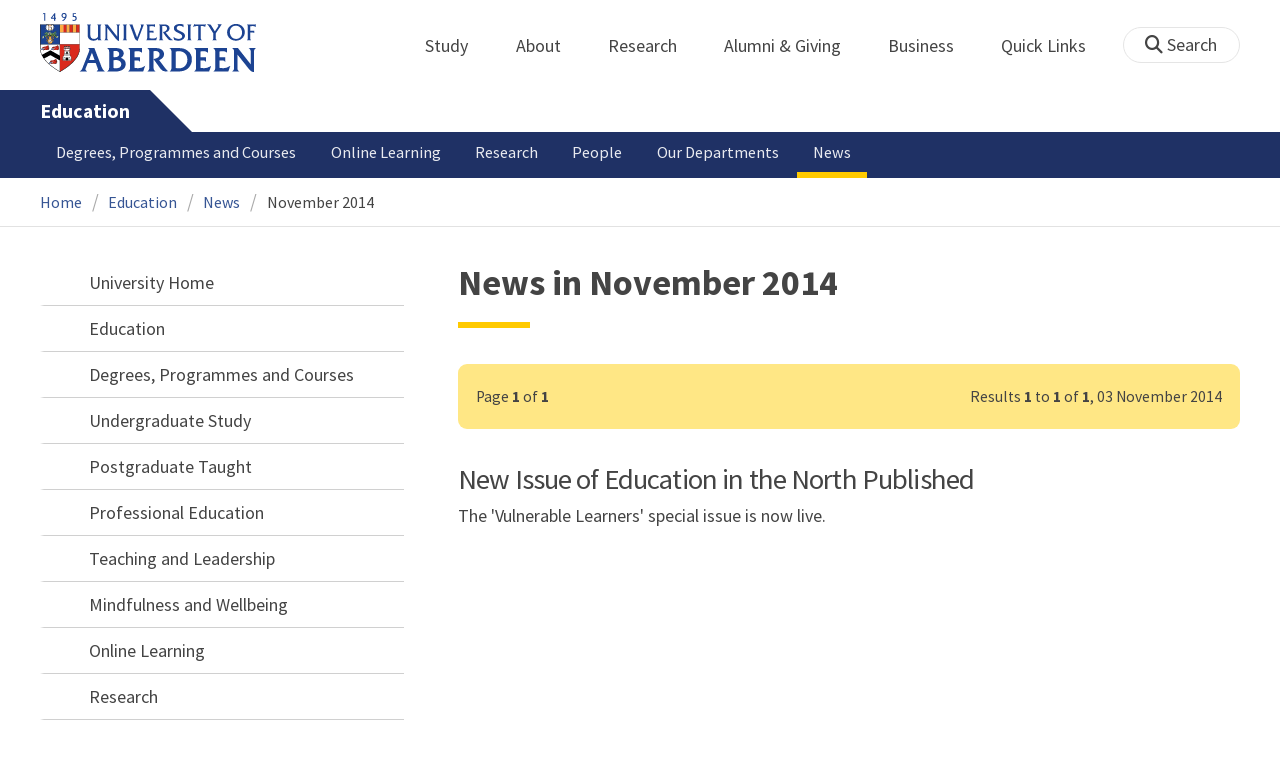

--- FILE ---
content_type: text/html; charset=UTF-8
request_url: https://www.abdn.ac.uk/education/news/archive/november/2014/
body_size: 11702
content:
<!doctype html>
<html lang="en-GB" dir="ltr">
    <head>
        <meta charset="utf-8">
        <title>News in November 2014 | News | The University of Aberdeen</title>
        
                <meta name="description" content="News in November 2014 from School of Education">
                
<meta name="application-name" content="News">

    <meta name="robots" content="noindex, follow">
            <link rel="preconnect" href="https://abdn-search.funnelback.squiz.cloud">
        <link rel="preconnect" href="https://cc.cdn.civiccomputing.com">
        <link rel="preconnect" href="https://code.jquery.com">
        <link rel="preconnect" href="https://fonts.googleapis.com">
        <link rel="preconnect" href="https://fonts.gstatic.com">
        
<meta name="viewport" content="width=device-width, initial-scale=1">
<link rel="apple-touch-icon" sizes="180x180" href="https://www.abdn.ac.uk/abdn-design-system/releases/2.4.0/dist/images/icons/apple-touch-icon.png">
<link rel="icon" type="image/png" sizes="32x32" href="https://www.abdn.ac.uk/abdn-design-system/releases/2.4.0/dist/images/icons/favicon-32x32.png">
<link rel="icon" type="image/png" sizes="16x16" href="https://www.abdn.ac.uk/abdn-design-system/releases/2.4.0/dist/images/icons/favicon-16x16.png">
<link rel="manifest" href="https://www.abdn.ac.uk/abdn-design-system/releases/2.4.0/dist/images/icons/manifest.json">
<link rel="mask-icon" href="https://www.abdn.ac.uk/abdn-design-system/releases/2.4.0/dist/images/icons/safari-pinned-tab.svg" color="#5bbad5">
<meta name="msapplication-config" content="https://www.abdn.ac.uk/abdn-design-system/releases/2.4.0/dist/images/icons/browserconfig.xml">
<meta name="theme-color" content="#ffffff">

<link rel="stylesheet" href="https://www.abdn.ac.uk/abdn-design-system/releases/2.4.0/dist/css/abdn-design-system-site.css">
<!-- https://abdn-search.funnelback.squiz.cloud/s/resources-global/css/funnelback.autocompletion-2.6.0.css -->
<style>
.twitter-typeahead {display: table-cell !important;}.tt-menu {background-clip: padding-box;background-color: #fff;border: 1px solid rgba(0, 0, 0, 0.15);border-radius: 4px;box-shadow: 0 6px 12px rgba(0, 0, 0, 0.176);font-size: 14px;padding-bottom: 5px;width: 100%;}.tt-menu .tt-suggestion {clear: both;color: #333;cursor: pointer;display: block;font-weight: normal;line-height: 1.42857;padding: 3px 10px;text-align: left;}.tt-menu .tt-suggestion:hover, .tt-menu .tt-cursor {background-color: #428bca;color: #fff;text-decoration: none;}.tt-menu .tt-category, .tt-menu .tt-group {background-color: #f5f5f5;border-bottom: 1px solid #ddd;border-top: 1px solid #ddd;}.tt-menu .tt-category {margin: 3px 0;padding: 7px 5px;}.tt-menu .tt-dataset:first-child .tt-category, .tt-horizontal .tt-dataset .tt-category {border-top: none;border-top-left-radius: 4px;border-top-right-radius: 4px;margin-top: 0;}.tt-menu .tt-group {padding: 3px 5px;text-align: center;}.tt-menu .tt-group:first-of-type {border-top: none;}.tt-horizontal {width: 100%;}.tt-horizontal .tt-dataset {float: left;width: 100%;}.tt-scrollable {overflow-y: auto;max-height: 460px;}.tt-hint {color: #ccc !important;}@media (max-width: 414px) {.tt-horizontal .tt-dataset {width: 100% !important;}}
</style>

    <style title="civic custom css">
#ccc h1::after{margin-bottom:0.5em}#ccc #ccc-content{background:#333;color:#ddd;font-family:'Source Sans Pro', sans-serif}#ccc #ccc-title{margin:0 0 0.5em;font-size:1.3em;line-height:0.9em}#ccc #ccc-content #ccc-statement .ccc-svg-element{display:none}#ccc #ccc-content #ccc-statement a{border-bottom:1px dotted;font-weight:700;color:#f4c900}#ccc #ccc-content #ccc-statement a:focus,#ccc #ccc-content #ccc-statement a:hover{border-bottom:1px solid;font-weight:700;color:#f4c900}#ccc #ccc-content .ccc-notify-button{background:#f4c900}#ccc #ccc-content .preference-title{font-size:21px;margin-top:24px}#ccc .checkbox-toggle--slider.checkbox-toggle--dark{background-color:#111;border-color:#111}#ccc .checkbox-toggle--dark .checkbox-toggle-toggle{background-color:#666}#ccc .checkbox-toggle-input:checked ~ .checkbox-toggle-toggle{background-color:#f4c900}#ccc #ccc-icon{fill:#333}#ccc .ccc-notify-button{border-radius:0;position:relative;display:inline-block;margin:0.6em 0.6em 0 0;padding:0.4em;border:0;background:#f4c900;font-weight:700;color:#003c5f;transition:padding 0.2s ease}#ccc .ccc-content--dark .ccc-notify-button,#ccc .ccc-content--dark .ccc-notify-button span{color:#003c5f}#ccc .ccc-content--dark .ccc-button-solid,#ccc .ccc-content--dark .ccc-button-solid span{background:none}#ccc #ccc-content .ccc-notify-button:focus,#ccc #ccc-content .ccc-notify-button:hover{padding-left:0.7em;transition:padding 0.2s ease;background:#ffe04f}#ccc #ccc-content .ccc-notify-button:focus,#ccc .checkbox-toggle:focus-within{outline:0.3em solid gold}#ccc a.ccc-notify-button{color:#444}#ccc .ccc-alert,#ccc .third-party-cookie-link{color:#fff;background:#111}#ccc[close-button] #ccc-dismiss-button{display:inline-block;margin:0.3em 0.6em 0.3em 0}#ccc-button-holder button:last-child{margin-right:0}
</style>
    <script src="https://code.jquery.com/jquery-3.6.0.min.js"></script>
<script src="https://www.abdn.ac.uk/abdn-design-system/releases/2.4.0/dist/js/abdn-design-system-site.js" defer></script>
<script>
    var global_base_url = '/global/';
</script>
    
                            <link rel="stylesheet" href="/apps/news/site/css/opentext_responsive/news.css" media="screen">
                            
<link rel="alternate" type="application/rss+xml" href="/education/news/rss.xml" title="School of Education - Latest News, RSS">
    </head>
    <body class="no_js">
                <script>
            document.getElementsByTagName('body')[0].classList.remove('no_js');
        </script>
                <header id="top">
            <ul class="skip_links">
                <li><a href="#main">Skip to content</a></li>
                <li><a href="https://www.abdn.ac.uk/about/our-website/accessibility/">About Accessibility on our website</a></li>
            </ul>
            <div id="modal_fade"></div>
            <div class="global_header_wrapper">
                <div class="container">
                    <div class="row">
                        <div class="col">
                            <div class="global_header">
                                <div class="clearfix">
                                    <div class="uni_logo">
                                                                                    <a href="/">
                                                <img src="https://www.abdn.ac.uk/abdn-design-system/releases/2.4.0/dist/images/layout/UoA_Primary_Logo_REVERSE_2018.png" srcset="https://www.abdn.ac.uk/abdn-design-system/releases/2.4.0/dist/images/layout/UoA_Primary_Logo_RGB_2018.svg" alt="University of Aberdeen" width="300" height="82">
                                            </a>
                                                                                </div>
                                    <nav id="uni_menu" class="uni_menu no_js row" aria-label="University of Aberdeen Navigation">
                                        <div class="uni_menu_overview">
                                            <div class="uni_menu_action_bar">
                                                <a href="#" class="close_button">
                                                    Close <span class="offscreen">university navigation</span>
                                                    <i aria-hidden="true" class="far fa-times"></i>
                                                </a>
                                            </div>
                                            <div class="uni_menu_search_container">
                                                <form method="GET" role="search" action="/search/results/" aria-label="Search the University of Aberdeen website" class="collapsed active">
                                                    <fieldset>
                                                        <legend class="offscreen">Search Our Website</legend>
                                                        <label for="query" class="offscreen">Keywords</label>
                                                        <input type="search" id="query" name="query" placeholder="Search" value="" autocomplete="off" spellcheck="false">
                                                        <button type="submit" class="btn btn-secondary">
                                                            <i class="fa fa-search" aria-hidden="true"></i>
                                                            <b class="offscreen">Search</b>
                                                        </button>
                                                    </fieldset>
                                                </form>
                                            </div>
                                        </div>
                                        
<ul>

    <li id="uni_menu_study">
        <div class="uni_menu_action_bar">
            <a href="#uni_menu" class="back_button">
                <i aria-hidden="true" class="far fa-chevron-left"></i>
                Back <span class="offscreen">to university navigation overview</span>
            </a>
            <a href="#" class="close_button">
                Close <span class="offscreen">university navigation</span>
                <i aria-hidden="true" class="far fa-times"></i>
            </a>
        </div>
        <a href="/study/" class="uni_menu_section_link">
            Study
            <span class="offscreen">home</span>
        </a>
        <a href="#uni_menu_study" class="forward_button">
            <i aria-hidden="true" class="far fa-chevron-right"></i>
            <span class="offscreen">Expand Study section top links</span>
        </a>
    
        <ul class="uni_menu_wide uni_menu_4col col">
        
            <li class="uni_menu_link_group">
            
                <b>
                
                    <a href="/study/undergraduate/">
                    Undergraduate
                    </a>
                    
                </b>
                <ul>
<li><a href="/study/undergraduate/degree-programmes/">Undergraduate Degrees</a></li>
<li><a href="/study/undergraduate/subject-areas/">Subject Areas</a></li>
<li><a href="/study/undergraduate/go-abroad/">Go Abroad</a></li>
<li><a href="/study/undergraduate/finance/">Finance and Funding</a></li>
<li><a href="/study/undergraduate/apply/">How to Apply</a></li>
</ul>
            </li>
            
            <li class="uni_menu_link_group">
            
                <b>
                
                    <a href="/study/postgraduate-taught/">
                    Postgraduate Taught
                    </a>
                    
                </b>
                <ul>
<li><a href="/study/postgraduate-taught/degree-programmes/">Postgraduate Degrees</a></li>
<li><a href="/study/online/">Online Degrees</a></li>
<li><a href="/study/postgraduate-taught/part-time/">Part-time Study</a></li>
<li><a href="/study/postgraduate-taught/finance/">Finance and Funding</a></li>
<li><a href="/study/postgraduate-taught/how-to-apply/">How to Apply</a></li>
</ul>
            </li>
            
            <li class="uni_menu_link_group">
            
                <b>
                
                    <a href="/study/postgraduate-research/">
                    Postgraduate Research
                    </a>
                    
                </b>
                <ul>
<li><a href="/study/postgraduate-research/research-areas/">Research Areas</a></li>
<li><a href="/study/postgraduate-research/phds/">PhD Opportunities</a></li>
<li><a href="/study/postgraduate-research/finance/">Finance and Funding</a></li>
<li><a href="/study/postgraduate-research/apply/">How to Apply</a></li>
</ul>
            </li>
            
            <li class="uni_menu_link_group">
            
                <b>
                
                    <a href="/study/online/">
                    Online Learning
                    </a>
                    
                </b>
                <ul>
<li><a href="/study/online/degrees/">Online Degrees</a></li>
<li><a href="https://on.abdn.ac.uk/courses/">Short Courses</a></li>
<li><a href="https://on.abdn.ac.uk/categories/">Study Subjects</a></li>
<li><a href="https://on.abdn.ac.uk/how-online-learning-works/">How Online Learning Works</a></li>
<li><a href="https://on.abdn.ac.uk/discover/fees-funding-and-discounts/">Fees and Funding</a><a class="uni_menu_study" style="display: none;" href="#"> Close </a></li>
</ul>
            </li>
            
        </ul>
        
    </li>
    
    <li id="uni_menu_about">
        <div class="uni_menu_action_bar">
            <a href="#uni_menu" class="back_button">
                <i aria-hidden="true" class="far fa-chevron-left"></i>
                Back <span class="offscreen">to university navigation overview</span>
            </a>
            <a href="#" class="close_button">
                Close <span class="offscreen">university navigation</span>
                <i aria-hidden="true" class="far fa-times"></i>
            </a>
        </div>
        <a href="/about/" class="uni_menu_section_link">
            About
            <span class="offscreen">home</span>
        </a>
        <a href="#uni_menu_about" class="forward_button">
            <i aria-hidden="true" class="far fa-chevron-right"></i>
            <span class="offscreen">Expand About section top links</span>
        </a>
    
        <ul class="uni_menu_wide uni_menu_4col col">
        
            <li class="">
            <ul>
<li><a href="/about/campus/">Campus</a></li>
<li><a href="/about/campus/maps/">Maps and Directions</a></li>
<li><a href="/people/">Staff Directory</a></li>
<li><a href="/about/contact/">Contact Information</a></li>
</ul>
            </li>
            
            <li class="">
            <ul>
<li><a href="/news/">News</a></li>
<li><a href="/events/">Events</a></li>
<li><a href="/about/history/">History</a></li>
<li><a href="/about/facts-figures/">Facts &amp; Figures</a></li>
</ul>
            </li>
            
            <li class="">
            <ul>
<li><a href="/about/schools-institutes/">Schools and Institutes</a></li>
<li><a href="/about/strategy-and-governance/">Strategy and Governance</a></li>
<li><a href="/about/management/">Management</a></li>
<li><a href="/about/partnerships/">Partnerships</a></li>
</ul>
            </li>
            
            <li class="uni_menu_utils">
            <p><picture class="imgproxy"><source media="(min-width: 1200px)" srcset="https://www.abdn.ac.uk/img/1200x/media/site/about/content-images/bum_5835_3591134459_o.jpg"><source media="(min-width: 720px)" srcset="https://www.abdn.ac.uk/img/1200x/media/site/about/content-images/bum_5835_3591134459_o.jpg"><source media="(min-width: 481px)" srcset="https://www.abdn.ac.uk/img/780x/media/site/about/content-images/bum_5835_3591134459_o.jpg"><source media="(min-width: 251px)" srcset="https://www.abdn.ac.uk/img/481x/media/site/about/content-images/bum_5835_3591134459_o.jpg"><source srcset="https://www.abdn.ac.uk/img/200x/media/site/about/content-images/bum_5835_3591134459_o.jpg"><img src="https://www.abdn.ac.uk/img/1200x/media/site/about/content-images/bum_5835_3591134459_o.jpg" width="800" height="521" alt="Kings college viewed through a window" loading="lazy"></picture></p>
            </li>
            
        </ul>
        
    </li>
    
    <li id="uni_menu_research">
        <div class="uni_menu_action_bar">
            <a href="#uni_menu" class="back_button">
                <i aria-hidden="true" class="far fa-chevron-left"></i>
                Back <span class="offscreen">to university navigation overview</span>
            </a>
            <a href="#" class="close_button">
                Close <span class="offscreen">university navigation</span>
                <i aria-hidden="true" class="far fa-times"></i>
            </a>
        </div>
        <a href="/research/" class="uni_menu_section_link">
            Research
            <span class="offscreen">home</span>
        </a>
        <a href="#uni_menu_research" class="forward_button">
            <i aria-hidden="true" class="far fa-chevron-right"></i>
            <span class="offscreen">Expand Research section top links</span>
        </a>
    
        <ul class="uni_menu_wide uni_menu_4col col">
        
            <li class="">
            <ul>
<li><a href="/research/interdisciplinary/">Interdisciplinary Institute</a></li>
<li><a href="/research/impact/">Impact</a></li>
<li><a href="/research/institutes-centres/">Find a Centre or Institute</a></li>
<li><a href="/research/facilities/">Facilities</a></li>
</ul>
            </li>
            
            <li class="uni_menu_link_group">
            <ul>
<li><a href="/study/postgraduate-research/">Postgraduate Research Study</a></li>
<li><a href="/research/jobs/">Research Jobs</a></li>
<li><a href="/research/support/">Research Support</a></li>
</ul>
            </li>
            
            <li class="uni_menu_2col col_img_right uni_menu_utils">
            <p><picture class="imgproxy"><source media="(min-width: 1200px)" srcset="https://www.abdn.ac.uk/img/1200x/media/university-of-aberdeen/content-assets/images/nav-research3-wide.jpg"><source media="(min-width: 720px)" srcset="https://www.abdn.ac.uk/img/1200x/media/university-of-aberdeen/content-assets/images/nav-research3-wide.jpg"><source media="(min-width: 481px)" srcset="https://www.abdn.ac.uk/img/780x/media/university-of-aberdeen/content-assets/images/nav-research3-wide.jpg"><source media="(min-width: 251px)" srcset="https://www.abdn.ac.uk/img/481x/media/university-of-aberdeen/content-assets/images/nav-research3-wide.jpg"><source srcset="https://www.abdn.ac.uk/img/200x/media/university-of-aberdeen/content-assets/images/nav-research3-wide.jpg"><img src="https://www.abdn.ac.uk/img/1200x/media/university-of-aberdeen/content-assets/images/nav-research3-wide.jpg" width="497" height="180" alt="A scientist using a microscope" loading="lazy"></picture></p>
<p><a class="uni_menu_research" style="display: none;" href="#"> Close </a></p>
            </li>
            
        </ul>
        
    </li>
    
    <li id="uni_menu_alumni_giving">
        <div class="uni_menu_action_bar">
            <a href="#uni_menu" class="back_button">
                <i aria-hidden="true" class="far fa-chevron-left"></i>
                Back <span class="offscreen">to university navigation overview</span>
            </a>
            <a href="#" class="close_button">
                Close <span class="offscreen">university navigation</span>
                <i aria-hidden="true" class="far fa-times"></i>
            </a>
        </div>
        <a href="/alumni/" class="uni_menu_section_link">
            Alumni &amp; Giving
            <span class="offscreen">home</span>
        </a>
        <a href="#uni_menu_alumni_giving" class="forward_button">
            <i aria-hidden="true" class="far fa-chevron-right"></i>
            <span class="offscreen">Expand Alumni &amp; Giving section top links</span>
        </a>
    
        <ul class="uni_menu_wide uni_menu_4col col">
        
            <li class="uni_menu_utils uni_menu_2col">
            <p><picture class="imgproxy"><source media="(min-width: 1200px)" srcset="https://www.abdn.ac.uk/img/1200x/media/university-of-aberdeen/content-assets/images/nav-alumni-wide2.jpg"><source media="(min-width: 720px)" srcset="https://www.abdn.ac.uk/img/1200x/media/university-of-aberdeen/content-assets/images/nav-alumni-wide2.jpg"><source media="(min-width: 481px)" srcset="https://www.abdn.ac.uk/img/780x/media/university-of-aberdeen/content-assets/images/nav-alumni-wide2.jpg"><source media="(min-width: 251px)" srcset="https://www.abdn.ac.uk/img/481x/media/university-of-aberdeen/content-assets/images/nav-alumni-wide2.jpg"><source srcset="https://www.abdn.ac.uk/img/200x/media/university-of-aberdeen/content-assets/images/nav-alumni-wide2.jpg"><img src="https://www.abdn.ac.uk/img/1200x/media/university-of-aberdeen/content-assets/images/nav-alumni-wide2.jpg" width="500" height="180" alt="University of Aberdeen crest on a wall" loading="lazy"></picture></p>
            </li>
            
            <li class="uni_menu_link_group">
            
                <b>
                
                    <a href="/alumni/">
                    Alumni
                    </a>
                    
                </b>
                <ul>
<li><a href="/alumni/connected/">Stay in Touch</a></li>
<li><a href="/alumni/involved/">Get Involved</a></li>
<li><a href="/alumni/benefits-services/">Benefits and Services</a></li>
<li><a href="/alumni/benefits-services/alumni-hub/">Alumni Hub</a></li>
<li><a href="/alumni/events-reunions/">Events and Reunions</a></li>
<li><a href="/alumni/our-alumni/">Our Alumni</a></li>
</ul>
            </li>
            
            <li class="uni_menu_link_group">
            
                <b>
                
                    <a href="/giving/">
                    Giving
                    </a>
                    
                </b>
                <ul>
<li><a href="/alumni/">Alumni</a></li>
<li><a href="/giving/blog/">Blog</a><a class="uni_menu_alumnigiving" style="display: none;" href="#"> Close </a></li>
</ul>
            </li>
            
        </ul>
        
    </li>
    
    <li id="uni_menu_business">
        <div class="uni_menu_action_bar">
            <a href="#uni_menu" class="back_button">
                <i aria-hidden="true" class="far fa-chevron-left"></i>
                Back <span class="offscreen">to university navigation overview</span>
            </a>
            <a href="#" class="close_button">
                Close <span class="offscreen">university navigation</span>
                <i aria-hidden="true" class="far fa-times"></i>
            </a>
        </div>
        <a href="/business-info/" class="uni_menu_section_link">
            Business
            <span class="offscreen">home</span>
        </a>
        <a href="#uni_menu_business" class="forward_button">
            <i aria-hidden="true" class="far fa-chevron-right"></i>
            <span class="offscreen">Expand Business section top links</span>
        </a>
    
        <ul class="uni_menu_wide uni_menu_4col col">
        
            <li class="uni_menu_2col">
            <p><picture class="imgproxy"><source media="(min-width: 1200px)" srcset="https://www.abdn.ac.uk/img/1200x/media/university-of-aberdeen/content-assets/images/nav-alumni-wide1.jpg"><source media="(min-width: 720px)" srcset="https://www.abdn.ac.uk/img/1200x/media/university-of-aberdeen/content-assets/images/nav-alumni-wide1.jpg"><source media="(min-width: 481px)" srcset="https://www.abdn.ac.uk/img/780x/media/university-of-aberdeen/content-assets/images/nav-alumni-wide1.jpg"><source media="(min-width: 251px)" srcset="https://www.abdn.ac.uk/img/481x/media/university-of-aberdeen/content-assets/images/nav-alumni-wide1.jpg"><source srcset="https://www.abdn.ac.uk/img/200x/media/university-of-aberdeen/content-assets/images/nav-alumni-wide1.jpg"><img src="https://www.abdn.ac.uk/img/1200x/media/university-of-aberdeen/content-assets/images/nav-alumni-wide1.jpg" width="500" height="180" alt="Two workmen in hard hats" loading="lazy"></picture><a class="uni_menu_business" style="display: none;" href="#"> Close </a></p>
            </li>
            
            <li class="">
            <ul>
<li><a href="/business-info/training/">Development, Training and Events</a></li>
<li><a href="/business-info/facilities/">Facilities and Equipment</a></li>
</ul>
            </li>
            
            <li class="">
            <ul>
<li><a href="/business-info/industry-engagement/">Collaboration and Consulting</a></li>
<li><a href="/business-info/expertise/">Expertise</a></li>
<li><a href="/business-info/contacts/">Business Contacts</a><a class="uni_menu_business" style="display: none;" href="#"> Close </a></li>
</ul>
            </li>
            
        </ul>
        
    </li>
    
    <li id="uni_menu_quick_links">
        <div class="uni_menu_action_bar">
            <a href="#uni_menu" class="back_button">
                <i aria-hidden="true" class="far fa-chevron-left"></i>
                Back <span class="offscreen">to university navigation overview</span>
            </a>
            <a href="#" class="close_button">
                Close <span class="offscreen">university navigation</span>
                <i aria-hidden="true" class="far fa-times"></i>
            </a>
        </div>
        <a href="/about/quick-links/" class="uni_menu_section_link">
            Quick Links
            <span class="offscreen">home</span>
        </a>
        <a href="#uni_menu_quick_links" class="forward_button">
            <i aria-hidden="true" class="far fa-chevron-right"></i>
            <span class="offscreen">Expand Quick Links section top links</span>
        </a>
    
        <ul class="uni_menu_wide uni_menu_4col col">
        
            <li class="uni_menu_link_group">
            
                <b>
                
                    <a href="/students/">
                    Student Resources
                    </a>
                    
                </b>
                <ul>
<li><a href="/students/academic-life/mytimetable/">MyTimetable</a></li>
<li><a href="/students/academic-life/mycurriculum/">MyCurriculum</a></li>
<li><a href="https://abdn.blackboard.com/">MyAberdeen</a></li>
<li><a href="https://www.abdn.ac.uk/studenthub/login">Student Hub</a></li>
<li><a href="https://www.outlook.com/abdn.ac.uk">Student Email</a></li>
<li><a href="/students/student-channel/">Student Channel</a></li>
<li class="uni_menu_text_box uni-menu-text-box"><strong><a href="/students/support/services/infohub/">Infohub Opening Hours</a></strong>
<dl class="clearfix"></dl>
Email: <a class="uni_menu_quicklinks" href="mailto:infohub@abdn.ac.uk">infohub@abdn.ac.uk</a></li>
</ul>
            </li>
            
            <li class="uni_menu_link_group">
            
                <b>
                
                    <a href="/staffnet/">
                    StaffNet
                    </a>
                    
                </b>
                <ul>
<li><a href="/staffnet/working-here/">Working Here</a></li>
<li><a href="/staffnet/working-here/management-information-systems/" class="">Management Information Systems</a></li>
<li><a href="/staffnet/education/">Teaching &amp; Learning</a></li>
<li><a href="/staffnet/governance/">Policy &amp; Governance</a></li>
<li><a href="https://www.outlook.com/abdn.ac.uk">Staff Email</a></li>
</ul>
            </li>
            
            <li class="uni_menu_link_group">
            
                <b>
                Our Website
                </b>
                <ul>
<li><a href="/study/">Study</a></li>
<li><a href="/about/">About</a></li>
<li><a href="/research/">Research</a></li>
<li><a href="/alumni/">Alumni &amp; Giving</a></li>
<li><a href="/business-info/">Business</a></li>
<li><a href="/mumbai/">Mumbai</a></li>
<li><a href="/qatar/">Qatar</a></li>
</ul>
            </li>
            
            <li class="uni_menu_link_group">
            
                <b>
                Popular
                </b>
                <ul>
<li><a href="/students/">For Students</a></li>
<li><a href="/staffnet/">For Staff</a></li>
<li><a href="https://www.store.abdn.ac.uk/">Online Store</a></li>
<li><a href="https://www.abdn.ac.uk/epayments/">ePayments</a></li>
<li><a href="/jobs/">Jobs</a></li>
<li><a href="/library/">Library</a></li>
<li><a href="/people/">Staff Directory</a></li>
<li><a href="/it/">IT Services</a></li>
<li><a href="/about/our-website/a-to-z/">A to Z</a><a class="uni_menu_quicklinks" style="display: none;" href="#"> Close </a></li>
</ul>
            </li>
            
        </ul>
        
    </li>
    
</ul>
<div class="uni_menu_top_links">
<ul>
<li><a href="/alumni/">Alumni &amp; Giving</a></li>
<li><a href="/business-info/">Business</a></li>
</ul>
</div>
                                    </nav>
                                    <div class="toggle_controls">
                                        <a href="#" id="uni_search_toggle" class="uni_search_toggle no_js" aria-controls="global_search" aria-expanded="true">
                                            <i class="fa fa-search" aria-hidden="true"></i>
                                            <span>Search</span>
                                        </a>
                                        <a href="#uni_menu" class="uni_menu_show_mobile_only btn btn-accent" aria-controls="uni_menu" aria-expanded="false">
                                            <i class="fak fa-sharp-solid-bars-magnifying-glass" aria-hidden="true"></i>
                                            <span>Menu and search</span>
                                        </a>
                                    </div>
                                    <form id="global_search" method="get" role="search" action="/search/results/" aria-label="Search the University of Aberdeen website">
                                        <fieldset>
                                            <legend>Search Our Website</legend>
                                            <label for="within" class="offscreen">Search In</label>
                                            <select id="within" name="within">
                                                <option value="abdn">University Website</option>
                                                <option value="dir">Staff Directory</option>
                                                <option value="lib">Library Collections</option>
                                            </select>
                                            <label for="query">Keywords</label>
                                            <input type="search" id="query" name="query" placeholder="Search" value="">
                                            <button type="submit">
                                                <i class="fa fa-search" aria-hidden="true"></i>
                                                <b>Search</b>
                                            </button>
                                        </fieldset>
                                        <p>Or Browse:</p>
                                        <ul>
                                            <li><a href="https://www.abdn.ac.uk/about/contact/">Contacts</a></li>
                                            <li><a href="https://www.abdn.ac.uk/about/our-website/a-to-z/">A to Z</a></li>
                                            <li><a href="https://www.abdn.ac.uk/people/">Staff Directory</a></li>
                                        </ul>
                                    </form>
                                                                        <script>
                                        document.getElementById('global_search').className += ' collapsed';
                                    </script>
                                                                  </div>
                            </div>
                        </div>
                    </div>
                </div>
            </div>
            <div id="section_heading">
                <div class="container">
                    <div class="row">
                        <div class="col">
                            <a href="/education/" class="section_head_text">
                                Education                            </a>
                                                    </div>
                    </div>
                </div>
            </div>
            <nav id="section_top_level" class="section_top_level_wrapper" aria-label="Latest News navigation">
                <div class="container">
                    
                        <ul class="top_level">
                        <li><a href="/education/degrees-programmes/">Degrees, Programmes and Courses</a></li><li><a href="/education/online-learning/">Online Learning</a></li><li><a href="/education/research/">Research</a></li><li><a href="/education/people/">People</a></li><li><a href="/education/departments/">Our Departments</a></li><li><span class="currentbranch0"><a href="/education/news/">News</a></span></li>
                        </ul>
                                        </div>
            </nav>
                        <script>
                try {
                    document.addEventListener('DOMContentLoaded', function () {
                        priorityPlusList = new PriorityPlusList({
                            selector: '#section_top_level ul',
                            moreButtonContent: '<a href="#">More</a>'
                        });
                    })
                }
                catch (e) {
                    if (typeof console !== 'undefined' && typeof console.log !== 'undefined') {
                        console.log('PriorityPlusList does not offer support for your current browser');
                    }
                }
            </script>
                        <h1 class="offscreen">News in November 2014</h1>
                            <div class="container section-nav-toggle-wrapper">
                    <a href="#section-nav" class="section-nav-toggle btn">In this section</a>
                </div>
                            <div class="breadcrumb_wrapper">
                <div class="container">
                    <nav class="breadcrumb" role="navigation" aria-label="Breadcrumb">
                        
                        <ol>
                        
                            <li><a href="/">Home</a></li>
                            
                            <li><a href="/education/">Education</a></li>
                            
                            <li><a href="/education/news/">News</a></li>
                            
                            <li tabindex="0" aria-current="page">November 2014</li>
                            
                        </ol>
                                            </nav>
                </div>
            </div>
                    </header>
        <main id="main" class="subpage" tabindex="-1">
                        <div class="container">
                <div class="column_container">
                    <div class="content_column">
                        <div class="section heading_only">
                            <div class="container">
                                
                                    <div class="h1">News in November 2014</div>
                                                                </div>
                        </div>




                        <div class="container">
                        
<div class="pagination_legend advisory">
    <p><span class="pagination_current_page">Page <b>1</b> of <b>1</b></span>Results <b>1</b> to <b>1</b> of <b>1</b>, 03 November 2014</p>
</div>

<ul class="syndicated_browse">

    <li>
        <a href="/education/news/7870/">
    
    <h2>New Issue of Education in the North Published</h2>
    
            <p>The 'Vulnerable Learners' special issue is now live. </p>
        </a>
    </li>
    
</ul>

                        </div>
                                            </div>
                    <div class="subsection_column">
                                                    <div class="section-nav-wrapper section">
                                <div id="section-nav" class="section-nav">
                                    <nav class="no-js" aria-label="In this section">
                                        
    <ul class="active">
        <li class="active">
        <a href="/" class="has-subpages">University Home</a>
        <ul class="active" aria-label="Submenu for University Home">
            <li class="active">
        <a href="/education/" class="active">Education</a>
        <ul class="show_siblings" aria-label="Submenu for Education">
            <li>
        <a href="/education/degrees-programmes/" class="has-subpages">Degrees, Programmes and Courses</a>
        <ul aria-label="Submenu for Degrees, Programmes and Courses">
            <li>
        <a href="/education/degrees-programmes/undergraduate-study/">Undergraduate Study</a>
        </li>
        <li>
        <a href="/education/degrees-programmes/postgraduate-taught/" class="has-subpages">Postgraduate Taught</a>
        <ul aria-label="Submenu for Postgraduate Taught">
            <li>
        <a href="/education/degrees-programmes/postgraduate-taught/professional-education/">Professional Education</a>
        </li>
        </ul>
            </li>
        <li>
        <a href="/education/degrees-programmes/teaching-and-leadership/">Teaching and Leadership</a>
        </li>
        <li>
        <a href="/education/degrees-programmes/mindfulness-and-wellbeing/">Mindfulness and Wellbeing</a>
        </li>
        </ul>
            </li>
        <li>
        <a href="/education/online-learning/">Online Learning</a>
        </li>
        <li>
        <a href="/education/research/" class="has-subpages">Research</a>
        <ul aria-label="Submenu for Research">
            <li>
        <a href="/education/research/networks/" class="has-subpages">Research Networks</a>
        <ul aria-label="Submenu for Research Networks">
            <li>
        <a href="/education/research/networks/themes/">Themes</a>
        </li>
        <li>
        <a href="/education/research/networks/projects/" class="has-subpages">Projects</a>
        <ul aria-label="Submenu for Projects">
            <li>
        <a href="/education/research/networks/projects/cgd/" class="has-subpages">Centre for Global Development</a>
        <ul aria-label="Submenu for Centre for Global Development">
            <li>
        <a href="/education/research/networks/projects/cgd/news/">News</a>
        </li>
        <li>
        <a href="/education/research/networks/projects/cgd/events/">Events</a>
        </li>
        <li>
        <a href="/education/research/networks/projects/cgd/our-research/" class="has-subpages">Our Research</a>
        <ul aria-label="Submenu for Our Research">
            <li>
        <a href="/education/research/networks/projects/cgd/our-research/gender/">Gender</a>
        </li>
        <li>
        <a href="/education/research/networks/projects/cgd/our-research/health-and-wellbeing/" class="has-subpages">Health and Wellbeing</a>
        <ul aria-label="Submenu for Health and Wellbeing">
            <li>
        <a href="/education/research/networks/projects/cgd/our-research/health-and-wellbeing/nihr-group/" class="has-subpages">NIHR Group</a>
        <ul aria-label="Submenu for NIHR Group">
            <li>
        <a href="/education/research/networks/projects/cgd/our-research/health-and-wellbeing/nihr-group/background/">Background</a>
        </li>
        <li>
        <a href="/education/research/networks/projects/cgd/our-research/health-and-wellbeing/nihr-group/about-the-project/" class="has-subpages">About the Project</a>
        <ul aria-label="Submenu for About the Project">
            <li>
        <a href="/education/research/networks/projects/cgd/our-research/health-and-wellbeing/nihr-group/about-the-project/community-engagement--impact/">Community Engagement &amp; Impact</a>
        </li>
        <li>
        <a href="/education/research/networks/projects/cgd/our-research/health-and-wellbeing/nihr-group/about-the-project/critical-realism/">Critical Realism</a>
        </li>
        </ul>
            </li>
        <li>
        <a href="/education/research/networks/projects/cgd/our-research/health-and-wellbeing/nihr-group/our-team/">Our Team</a>
        </li>
        <li>
        <a href="/education/research/networks/projects/cgd/our-research/health-and-wellbeing/nihr-group/publications--outputs/">Publications &amp; Outputs</a>
        </li>
        <li>
        <a href="/education/research/networks/projects/cgd/our-research/health-and-wellbeing/nihr-group/open-access-training/" class="has-subpages">Open Access Training</a>
        <ul aria-label="Submenu for Open Access Training">
            <li>
        <a href="/education/research/networks/projects/cgd/our-research/health-and-wellbeing/nihr-group/open-access-training/developing--delivering-a-mindfulness-intervention/">Developing &amp; Delivering A Mindfulness Intervention</a>
        </li>
        <li>
        <a href="/education/research/networks/projects/cgd/our-research/health-and-wellbeing/nihr-group/open-access-training/associated-content/">Associated Content</a>
        </li>
        </ul>
            </li>
        <li>
        <a href="/education/research/networks/projects/cgd/our-research/health-and-wellbeing/nihr-group/news/">News</a>
        </li>
        <li>
        <a href="/education/research/networks/projects/cgd/our-research/health-and-wellbeing/nihr-group/events/">Events</a>
        </li>
        </ul>
            </li>
        </ul>
            </li>
        <li>
        <a href="/education/research/networks/projects/cgd/our-research/socioeconomic-transformation-and-democratisation/" class="has-subpages">Socioeconomic Transformation and Democratisation</a>
        <ul aria-label="Submenu for Socioeconomic Transformation and Democratisation">
            <li>
        <a href="/education/research/networks/projects/cgd/our-research/socioeconomic-transformation-and-democratisation/arabtrans/" class="has-subpages">ArabTrans</a>
        <ul aria-label="Submenu for ArabTrans">
            <li>
        <a href="/education/research/networks/projects/cgd/our-research/socioeconomic-transformation-and-democratisation/arabtrans/our-project/">Our Project</a>
        </li>
        <li>
        <a href="/education/research/networks/projects/cgd/our-research/socioeconomic-transformation-and-democratisation/arabtrans/project-structure--outputs/">Project Structure &amp; Outputs</a>
        </li>
        <li>
        <a href="/education/research/networks/projects/cgd/our-research/socioeconomic-transformation-and-democratisation/arabtrans/the-consortium/">The Consortium</a>
        </li>
        <li>
        <a href="/education/research/networks/projects/cgd/our-research/socioeconomic-transformation-and-democratisation/arabtrans/publications/">Publications</a>
        </li>
        </ul>
            </li>
        </ul>
            </li>
        <li>
        <a href="/education/research/networks/projects/cgd/our-research/education/">Education</a>
        </li>
        </ul>
            </li>
        <li>
        <a href="/education/research/networks/projects/cgd/teaching-and-learning/">Teaching and Learning</a>
        </li>
        <li>
        <a href="/education/research/networks/projects/cgd/people/">People</a>
        </li>
        <li>
        <a href="/education/research/networks/projects/cgd/resources-and-publications/">Resources and Publications</a>
        </li>
        <li>
        <a href="/education/research/networks/projects/cgd/presentations/">Presentations</a>
        </li>
        <li>
        <a href="/education/research/networks/projects/cgd/seminar-series/">Seminar Series</a>
        </li>
        </ul>
            </li>
        <li>
        <a href="/education/research/networks/projects/garden-schools-training-resource/" class="has-subpages">Garden Schools Training Resource</a>
        <ul aria-label="Submenu for Garden Schools Training Resource">
            <li>
        <a href="/education/research/networks/projects/garden-schools-training-resource/introducing-garden-schools/">Introducing Garden Schools</a>
        </li>
        <li>
        <a href="/education/research/networks/projects/garden-schools-training-resource/1-from-school-grounds-to-school-gardens/">1. From school grounds... to school gardens</a>
        </li>
        <li>
        <a href="/education/research/networks/projects/garden-schools-training-resource/2-the-mystery-of-growth/">2. The mystery of growth</a>
        </li>
        <li>
        <a href="/education/research/networks/projects/garden-schools-training-resource/3-the-secrets-of-the-soil/">3. The secrets of the soil</a>
        </li>
        <li>
        <a href="/education/research/networks/projects/garden-schools-training-resource/4-crazy-compost/">4. Crazy compost</a>
        </li>
        <li>
        <a href="/education/research/networks/projects/garden-schools-training-resource/5-from-small-to-big-seeds-and-germination/">5. From small to big Seeds and germination</a>
        </li>
        <li>
        <a href="/education/research/networks/projects/garden-schools-training-resource/6-from-planting-to-growing/">6. From planting to growing</a>
        </li>
        <li>
        <a href="/education/research/networks/projects/garden-schools-training-resource/7-tending-the-garden/">7. Tending the garden</a>
        </li>
        <li>
        <a href="/education/research/networks/projects/garden-schools-training-resource/8-harvesting-and-cooking/">8. Harvesting and cooking</a>
        </li>
        </ul>
            </li>
        <li>
        <a href="/education/research/networks/projects/school-uniform-dress-code-and-appearance-policies/">School Uniform, Dress Code and Appearance Policies</a>
        </li>
        </ul>
            </li>
        <li>
        <a href="/education/research/networks/networks/">Networks</a>
        </li>
        </ul>
            </li>
        <li>
        <a href="/education/research/study-a-phd-or-edd/">Study a PhD or EdD</a>
        </li>
        <li>
        <a href="/education/research/eitn/" class="has-subpages">Education in the North</a>
        <ul aria-label="Submenu for Education in the North">
            <li>
        <a href="/education/research/eitn/about-us/">About Us</a>
        </li>
        <li>
        <a href="/education/research/eitn/call-for-papers/">Call for Papers</a>
        </li>
        <li>
        <a href="/education/research/eitn/information-for-authors/">Information for Authors</a>
        </li>
        <li>
        <a href="/education/research/eitn/open-access-policy/">Open Access Policy</a>
        </li>
        <li>
        <a href="/education/research/eitn/journal/">Journal</a>
        </li>
        </ul>
            </li>
        <li>
        <a href="/education/research/the-bounds/" class="has-subpages">The Bounds</a>
        <ul aria-label="Submenu for The Bounds">
            <li>
        <a href="/education/research/the-bounds/counselling-service/">Counselling Service</a>
        </li>
        <li>
        <a href="/education/research/the-bounds/making-an-appointment/">Making an appointment</a>
        </li>
        <li>
        <a href="/education/research/the-bounds/research/">Research</a>
        </li>
        <li>
        <a href="/education/research/the-bounds/about-the-bounds/">About The Bounds</a>
        </li>
        <li>
        <a href="/education/research/the-bounds/confidentiality-and-ethics/">Confidentiality and Ethics</a>
        </li>
        <li>
        <a href="/education/research/the-bounds/children-and-young-peoples-service/">Children and Young People's Service</a>
        </li>
        </ul>
            </li>
        </ul>
            </li>
        <li>
        <a href="/education/people/" class="has-subpages">People</a>
        <ul aria-label="Submenu for People">
            <li>
        <a href="/education/people/meet-students/" class="has-subpages">Meet Our Students</a>
        <ul aria-label="Submenu for Meet Our Students">
            <li>
        <a href="/education/people/meet-students/pgde-primary-testimonials/">PGDE Primary Testimonials</a>
        </li>
        <li>
        <a href="/education/people/meet-students/tqfe-testimonials/">TQFE Testimonials</a>
        </li>
        <li>
        <a href="/education/people/meet-students/med-early-years-testimonials/">MEd Early Years Testimonials</a>
        </li>
        <li>
        <a href="/education/people/meet-students/iss-counselling-skills-testimonials/">ISS Counselling Skills Testimonials</a>
        </li>
        </ul>
            </li>
        </ul>
            </li>
        <li>
        <a href="/education/departments/" class="has-subpages">Our Departments</a>
        <ul aria-label="Submenu for Our Departments">
            <li>
        <a href="/education/departments/initial-teacher-education/">Initial Teacher Education</a>
        </li>
        <li>
        <a href="/education/departments/early-childhood-education-and-care/">Early Childhood Education and Care</a>
        </li>
        <li>
        <a href="/education/departments/postgraduate-taught-and-professional-learning/">Postgraduate Taught and Professional Learning</a>
        </li>
        <li>
        <a href="/education/departments/research/">Research</a>
        </li>
        <li>
        <a href="/education/departments/counselling-wellbeing-and-educational-psychology/">Mental Health and Wellbeing</a>
        </li>
        </ul>
            </li>
        <li>
        <a href="/education/news/" class="active-with-siblings">News</a>
        </li>
        </ul>
            </li>
        </ul>
            </li>
        
    </ul>
                                        </nav>
                                                                    </div>
                            </div>
                            <div id="archive_controls" class="archive_controls clearfix">
    <div class="search_widget">
        <h2>Search News</h2>
        <form id="news_search" method="get" action="/education/news/search/" role="search" aria-label="Search News">
            <fieldset>
                <legend class="offscreen">Search News</legend>
                <label for="kw" class="offscreen">Keywords</label>
                <input type="search" id="kw" name="kw" value="" placeholder="Keywords...">
                <button type="submit">
                    <b class="offscreen">Search</b>
                    <i class="fa fa-search" aria-hidden="true"></i>
                </button>
            </fieldset>
        </form>
    </div>
    
    <div class="calendar_widget">
        <h2>Browse by Month</h2>
    
        <form method="get" action="/education/news/" role="search" aria-label="Browse the News calendar">
            <label for="calendar_year">Select year</label>
            <select id="calendar_year" name="calendar_year">
        
            <option value="2025">2025</option>
            
            <option value="2024">2024</option>
            
            <option value="2023">2023</option>
            
            <option value="2022">2022</option>
            
            <option value="2021">2021</option>
            
            <option value="2020">2020</option>
            
            <option value="2019">2019</option>
            
            <option value="2018">2018</option>
            
            <option value="2017">2017</option>
            
            <option value="2016">2016</option>
            
            <option value="2015">2015</option>
            
            <option value="2014" selected="selected">2014</option>
            
            <option value="2013">2013</option>
            
            </select>
            <button type="submit">Browse</button>
        </form>
        <script>
            var selected_archive_year = "2014";
        </script>
        
        <div class="archive_year offscreen" id="archive_2025">
            <h3>2025</h3>
            <ol id="calendar_2025">
        
                <li class="no_items" tabindex="0">
                    Jan
                    <span class="offscreen"> There are no items to show for January 2025</span>
                </li>
                
                <li class="no_items" tabindex="0">
                    Feb
                    <span class="offscreen"> There are no items to show for February 2025</span>
                </li>
                
                <li>
                    <a href="/education/news/archive/march/2025/" title="View items for March 2025">
                        Mar
                    </a>
                </li>
                
                <li class="no_items" tabindex="0">
                    Apr
                    <span class="offscreen"> There are no items to show for April 2025</span>
                </li>
                
                <li class="no_items" tabindex="0">
                    May
                    <span class="offscreen"> There are no items to show for May 2025</span>
                </li>
                
                <li>
                    <a href="/education/news/archive/june/2025/" title="View items for June 2025">
                        Jun
                    </a>
                </li>
                
                <li class="no_items" tabindex="0">
                    Jul
                    <span class="offscreen"> There are no items to show for July 2025</span>
                </li>
                
                <li>
                    <a href="/education/news/archive/august/2025/" title="View items for August 2025">
                        Aug
                    </a>
                </li>
                
                <li class="no_items" tabindex="0">
                    Sep
                    <span class="offscreen"> There are no items to show for September 2025</span>
                </li>
                
                <li class="no_items" tabindex="0">
                    Oct
                    <span class="offscreen"> There are no items to show for October 2025</span>
                </li>
                
                <li>
                    <a href="/education/news/archive/november/2025/" title="View items for November 2025">
                        Nov
                    </a>
                </li>
                
                <li>
                    <a href="/education/news/archive/december/2025/" title="View items for December 2025">
                        Dec
                    </a>
                </li>
                
            </ol>
        </div>
        
        <div class="archive_year offscreen" id="archive_2024">
            <h3>2024</h3>
            <ol id="calendar_2024">
        
                <li class="no_items" tabindex="0">
                    Jan
                    <span class="offscreen"> There are no items to show for January 2024</span>
                </li>
                
                <li>
                    <a href="/education/news/archive/february/2024/" title="View items for February 2024">
                        Feb
                    </a>
                </li>
                
                <li>
                    <a href="/education/news/archive/march/2024/" title="View items for March 2024">
                        Mar
                    </a>
                </li>
                
                <li class="no_items" tabindex="0">
                    Apr
                    <span class="offscreen"> There are no items to show for April 2024</span>
                </li>
                
                <li>
                    <a href="/education/news/archive/may/2024/" title="View items for May 2024">
                        May
                    </a>
                </li>
                
                <li>
                    <a href="/education/news/archive/june/2024/" title="View items for June 2024">
                        Jun
                    </a>
                </li>
                
                <li class="no_items" tabindex="0">
                    Jul
                    <span class="offscreen"> There are no items to show for July 2024</span>
                </li>
                
                <li class="no_items" tabindex="0">
                    Aug
                    <span class="offscreen"> There are no items to show for August 2024</span>
                </li>
                
                <li>
                    <a href="/education/news/archive/september/2024/" title="View items for September 2024">
                        Sep
                    </a>
                </li>
                
                <li>
                    <a href="/education/news/archive/october/2024/" title="View items for October 2024">
                        Oct
                    </a>
                </li>
                
                <li>
                    <a href="/education/news/archive/november/2024/" title="View items for November 2024">
                        Nov
                    </a>
                </li>
                
                <li class="no_items" tabindex="0">
                    Dec
                    <span class="offscreen"> There are no items to show for December 2024</span>
                </li>
                
            </ol>
        </div>
        
        <div class="archive_year offscreen" id="archive_2023">
            <h3>2023</h3>
            <ol id="calendar_2023">
        
                <li>
                    <a href="/education/news/archive/january/2023/" title="View items for January 2023">
                        Jan
                    </a>
                </li>
                
                <li>
                    <a href="/education/news/archive/february/2023/" title="View items for February 2023">
                        Feb
                    </a>
                </li>
                
                <li class="no_items" tabindex="0">
                    Mar
                    <span class="offscreen"> There are no items to show for March 2023</span>
                </li>
                
                <li>
                    <a href="/education/news/archive/april/2023/" title="View items for April 2023">
                        Apr
                    </a>
                </li>
                
                <li class="no_items" tabindex="0">
                    May
                    <span class="offscreen"> There are no items to show for May 2023</span>
                </li>
                
                <li>
                    <a href="/education/news/archive/june/2023/" title="View items for June 2023">
                        Jun
                    </a>
                </li>
                
                <li class="no_items" tabindex="0">
                    Jul
                    <span class="offscreen"> There are no items to show for July 2023</span>
                </li>
                
                <li class="no_items" tabindex="0">
                    Aug
                    <span class="offscreen"> There are no items to show for August 2023</span>
                </li>
                
                <li>
                    <a href="/education/news/archive/september/2023/" title="View items for September 2023">
                        Sep
                    </a>
                </li>
                
                <li class="no_items" tabindex="0">
                    Oct
                    <span class="offscreen"> There are no items to show for October 2023</span>
                </li>
                
                <li>
                    <a href="/education/news/archive/november/2023/" title="View items for November 2023">
                        Nov
                    </a>
                </li>
                
                <li>
                    <a href="/education/news/archive/december/2023/" title="View items for December 2023">
                        Dec
                    </a>
                </li>
                
            </ol>
        </div>
        
        <div class="archive_year offscreen" id="archive_2022">
            <h3>2022</h3>
            <ol id="calendar_2022">
        
                <li class="no_items" tabindex="0">
                    Jan
                    <span class="offscreen"> There are no items to show for January 2022</span>
                </li>
                
                <li class="no_items" tabindex="0">
                    Feb
                    <span class="offscreen"> There are no items to show for February 2022</span>
                </li>
                
                <li class="no_items" tabindex="0">
                    Mar
                    <span class="offscreen"> There are no items to show for March 2022</span>
                </li>
                
                <li class="no_items" tabindex="0">
                    Apr
                    <span class="offscreen"> There are no items to show for April 2022</span>
                </li>
                
                <li>
                    <a href="/education/news/archive/may/2022/" title="View items for May 2022">
                        May
                    </a>
                </li>
                
                <li class="no_items" tabindex="0">
                    Jun
                    <span class="offscreen"> There are no items to show for June 2022</span>
                </li>
                
                <li>
                    <a href="/education/news/archive/july/2022/" title="View items for July 2022">
                        Jul
                    </a>
                </li>
                
                <li>
                    <a href="/education/news/archive/august/2022/" title="View items for August 2022">
                        Aug
                    </a>
                </li>
                
                <li>
                    <a href="/education/news/archive/september/2022/" title="View items for September 2022">
                        Sep
                    </a>
                </li>
                
                <li>
                    <a href="/education/news/archive/october/2022/" title="View items for October 2022">
                        Oct
                    </a>
                </li>
                
                <li class="no_items" tabindex="0">
                    Nov
                    <span class="offscreen"> There are no items to show for November 2022</span>
                </li>
                
                <li class="no_items" tabindex="0">
                    Dec
                    <span class="offscreen"> There are no items to show for December 2022</span>
                </li>
                
            </ol>
        </div>
        
        <div class="archive_year offscreen" id="archive_2021">
            <h3>2021</h3>
            <ol id="calendar_2021">
        
                <li class="no_items" tabindex="0">
                    Jan
                    <span class="offscreen"> There are no items to show for January 2021</span>
                </li>
                
                <li class="no_items" tabindex="0">
                    Feb
                    <span class="offscreen"> There are no items to show for February 2021</span>
                </li>
                
                <li class="no_items" tabindex="0">
                    Mar
                    <span class="offscreen"> There are no items to show for March 2021</span>
                </li>
                
                <li class="no_items" tabindex="0">
                    Apr
                    <span class="offscreen"> There are no items to show for April 2021</span>
                </li>
                
                <li>
                    <a href="/education/news/archive/may/2021/" title="View items for May 2021">
                        May
                    </a>
                </li>
                
                <li>
                    <a href="/education/news/archive/june/2021/" title="View items for June 2021">
                        Jun
                    </a>
                </li>
                
                <li class="no_items" tabindex="0">
                    Jul
                    <span class="offscreen"> There are no items to show for July 2021</span>
                </li>
                
                <li class="no_items" tabindex="0">
                    Aug
                    <span class="offscreen"> There are no items to show for August 2021</span>
                </li>
                
                <li class="no_items" tabindex="0">
                    Sep
                    <span class="offscreen"> There are no items to show for September 2021</span>
                </li>
                
                <li class="no_items" tabindex="0">
                    Oct
                    <span class="offscreen"> There are no items to show for October 2021</span>
                </li>
                
                <li class="no_items" tabindex="0">
                    Nov
                    <span class="offscreen"> There are no items to show for November 2021</span>
                </li>
                
                <li class="no_items" tabindex="0">
                    Dec
                    <span class="offscreen"> There are no items to show for December 2021</span>
                </li>
                
            </ol>
        </div>
        
        <div class="archive_year offscreen" id="archive_2020">
            <h3>2020</h3>
            <ol id="calendar_2020">
        
                <li class="no_items" tabindex="0">
                    Jan
                    <span class="offscreen"> There are no items to show for January 2020</span>
                </li>
                
                <li class="no_items" tabindex="0">
                    Feb
                    <span class="offscreen"> There are no items to show for February 2020</span>
                </li>
                
                <li class="no_items" tabindex="0">
                    Mar
                    <span class="offscreen"> There are no items to show for March 2020</span>
                </li>
                
                <li class="no_items" tabindex="0">
                    Apr
                    <span class="offscreen"> There are no items to show for April 2020</span>
                </li>
                
                <li class="no_items" tabindex="0">
                    May
                    <span class="offscreen"> There are no items to show for May 2020</span>
                </li>
                
                <li>
                    <a href="/education/news/archive/june/2020/" title="View items for June 2020">
                        Jun
                    </a>
                </li>
                
                <li>
                    <a href="/education/news/archive/july/2020/" title="View items for July 2020">
                        Jul
                    </a>
                </li>
                
                <li class="no_items" tabindex="0">
                    Aug
                    <span class="offscreen"> There are no items to show for August 2020</span>
                </li>
                
                <li class="no_items" tabindex="0">
                    Sep
                    <span class="offscreen"> There are no items to show for September 2020</span>
                </li>
                
                <li class="no_items" tabindex="0">
                    Oct
                    <span class="offscreen"> There are no items to show for October 2020</span>
                </li>
                
                <li>
                    <a href="/education/news/archive/november/2020/" title="View items for November 2020">
                        Nov
                    </a>
                </li>
                
                <li class="no_items" tabindex="0">
                    Dec
                    <span class="offscreen"> There are no items to show for December 2020</span>
                </li>
                
            </ol>
        </div>
        
        <div class="archive_year offscreen" id="archive_2019">
            <h3>2019</h3>
            <ol id="calendar_2019">
        
                <li>
                    <a href="/education/news/archive/january/2019/" title="View items for January 2019">
                        Jan
                    </a>
                </li>
                
                <li>
                    <a href="/education/news/archive/february/2019/" title="View items for February 2019">
                        Feb
                    </a>
                </li>
                
                <li>
                    <a href="/education/news/archive/march/2019/" title="View items for March 2019">
                        Mar
                    </a>
                </li>
                
                <li class="no_items" tabindex="0">
                    Apr
                    <span class="offscreen"> There are no items to show for April 2019</span>
                </li>
                
                <li class="no_items" tabindex="0">
                    May
                    <span class="offscreen"> There are no items to show for May 2019</span>
                </li>
                
                <li class="no_items" tabindex="0">
                    Jun
                    <span class="offscreen"> There are no items to show for June 2019</span>
                </li>
                
                <li class="no_items" tabindex="0">
                    Jul
                    <span class="offscreen"> There are no items to show for July 2019</span>
                </li>
                
                <li class="no_items" tabindex="0">
                    Aug
                    <span class="offscreen"> There are no items to show for August 2019</span>
                </li>
                
                <li>
                    <a href="/education/news/archive/september/2019/" title="View items for September 2019">
                        Sep
                    </a>
                </li>
                
                <li>
                    <a href="/education/news/archive/october/2019/" title="View items for October 2019">
                        Oct
                    </a>
                </li>
                
                <li>
                    <a href="/education/news/archive/november/2019/" title="View items for November 2019">
                        Nov
                    </a>
                </li>
                
                <li class="no_items" tabindex="0">
                    Dec
                    <span class="offscreen"> There are no items to show for December 2019</span>
                </li>
                
            </ol>
        </div>
        
        <div class="archive_year offscreen" id="archive_2018">
            <h3>2018</h3>
            <ol id="calendar_2018">
        
                <li class="no_items" tabindex="0">
                    Jan
                    <span class="offscreen"> There are no items to show for January 2018</span>
                </li>
                
                <li class="no_items" tabindex="0">
                    Feb
                    <span class="offscreen"> There are no items to show for February 2018</span>
                </li>
                
                <li>
                    <a href="/education/news/archive/march/2018/" title="View items for March 2018">
                        Mar
                    </a>
                </li>
                
                <li>
                    <a href="/education/news/archive/april/2018/" title="View items for April 2018">
                        Apr
                    </a>
                </li>
                
                <li>
                    <a href="/education/news/archive/may/2018/" title="View items for May 2018">
                        May
                    </a>
                </li>
                
                <li>
                    <a href="/education/news/archive/june/2018/" title="View items for June 2018">
                        Jun
                    </a>
                </li>
                
                <li>
                    <a href="/education/news/archive/july/2018/" title="View items for July 2018">
                        Jul
                    </a>
                </li>
                
                <li>
                    <a href="/education/news/archive/august/2018/" title="View items for August 2018">
                        Aug
                    </a>
                </li>
                
                <li>
                    <a href="/education/news/archive/september/2018/" title="View items for September 2018">
                        Sep
                    </a>
                </li>
                
                <li>
                    <a href="/education/news/archive/october/2018/" title="View items for October 2018">
                        Oct
                    </a>
                </li>
                
                <li>
                    <a href="/education/news/archive/november/2018/" title="View items for November 2018">
                        Nov
                    </a>
                </li>
                
                <li>
                    <a href="/education/news/archive/december/2018/" title="View items for December 2018">
                        Dec
                    </a>
                </li>
                
            </ol>
        </div>
        
        <div class="archive_year offscreen" id="archive_2017">
            <h3>2017</h3>
            <ol id="calendar_2017">
        
                <li class="no_items" tabindex="0">
                    Jan
                    <span class="offscreen"> There are no items to show for January 2017</span>
                </li>
                
                <li class="no_items" tabindex="0">
                    Feb
                    <span class="offscreen"> There are no items to show for February 2017</span>
                </li>
                
                <li class="no_items" tabindex="0">
                    Mar
                    <span class="offscreen"> There are no items to show for March 2017</span>
                </li>
                
                <li class="no_items" tabindex="0">
                    Apr
                    <span class="offscreen"> There are no items to show for April 2017</span>
                </li>
                
                <li class="no_items" tabindex="0">
                    May
                    <span class="offscreen"> There are no items to show for May 2017</span>
                </li>
                
                <li class="no_items" tabindex="0">
                    Jun
                    <span class="offscreen"> There are no items to show for June 2017</span>
                </li>
                
                <li class="no_items" tabindex="0">
                    Jul
                    <span class="offscreen"> There are no items to show for July 2017</span>
                </li>
                
                <li class="no_items" tabindex="0">
                    Aug
                    <span class="offscreen"> There are no items to show for August 2017</span>
                </li>
                
                <li>
                    <a href="/education/news/archive/september/2017/" title="View items for September 2017">
                        Sep
                    </a>
                </li>
                
                <li class="no_items" tabindex="0">
                    Oct
                    <span class="offscreen"> There are no items to show for October 2017</span>
                </li>
                
                <li class="no_items" tabindex="0">
                    Nov
                    <span class="offscreen"> There are no items to show for November 2017</span>
                </li>
                
                <li class="no_items" tabindex="0">
                    Dec
                    <span class="offscreen"> There are no items to show for December 2017</span>
                </li>
                
            </ol>
        </div>
        
        <div class="archive_year offscreen" id="archive_2016">
            <h3>2016</h3>
            <ol id="calendar_2016">
        
                <li class="no_items" tabindex="0">
                    Jan
                    <span class="offscreen"> There are no items to show for January 2016</span>
                </li>
                
                <li class="no_items" tabindex="0">
                    Feb
                    <span class="offscreen"> There are no items to show for February 2016</span>
                </li>
                
                <li class="no_items" tabindex="0">
                    Mar
                    <span class="offscreen"> There are no items to show for March 2016</span>
                </li>
                
                <li class="no_items" tabindex="0">
                    Apr
                    <span class="offscreen"> There are no items to show for April 2016</span>
                </li>
                
                <li class="no_items" tabindex="0">
                    May
                    <span class="offscreen"> There are no items to show for May 2016</span>
                </li>
                
                <li class="no_items" tabindex="0">
                    Jun
                    <span class="offscreen"> There are no items to show for June 2016</span>
                </li>
                
                <li class="no_items" tabindex="0">
                    Jul
                    <span class="offscreen"> There are no items to show for July 2016</span>
                </li>
                
                <li class="no_items" tabindex="0">
                    Aug
                    <span class="offscreen"> There are no items to show for August 2016</span>
                </li>
                
                <li class="no_items" tabindex="0">
                    Sep
                    <span class="offscreen"> There are no items to show for September 2016</span>
                </li>
                
                <li class="no_items" tabindex="0">
                    Oct
                    <span class="offscreen"> There are no items to show for October 2016</span>
                </li>
                
                <li class="no_items" tabindex="0">
                    Nov
                    <span class="offscreen"> There are no items to show for November 2016</span>
                </li>
                
                <li>
                    <a href="/education/news/archive/december/2016/" title="View items for December 2016">
                        Dec
                    </a>
                </li>
                
            </ol>
        </div>
        
        <div class="archive_year offscreen" id="archive_2015">
            <h3>2015</h3>
            <ol id="calendar_2015">
        
                <li>
                    <a href="/education/news/archive/january/2015/" title="View items for January 2015">
                        Jan
                    </a>
                </li>
                
                <li>
                    <a href="/education/news/archive/february/2015/" title="View items for February 2015">
                        Feb
                    </a>
                </li>
                
                <li>
                    <a href="/education/news/archive/march/2015/" title="View items for March 2015">
                        Mar
                    </a>
                </li>
                
                <li>
                    <a href="/education/news/archive/april/2015/" title="View items for April 2015">
                        Apr
                    </a>
                </li>
                
                <li>
                    <a href="/education/news/archive/may/2015/" title="View items for May 2015">
                        May
                    </a>
                </li>
                
                <li class="no_items" tabindex="0">
                    Jun
                    <span class="offscreen"> There are no items to show for June 2015</span>
                </li>
                
                <li>
                    <a href="/education/news/archive/july/2015/" title="View items for July 2015">
                        Jul
                    </a>
                </li>
                
                <li class="no_items" tabindex="0">
                    Aug
                    <span class="offscreen"> There are no items to show for August 2015</span>
                </li>
                
                <li>
                    <a href="/education/news/archive/september/2015/" title="View items for September 2015">
                        Sep
                    </a>
                </li>
                
                <li class="no_items" tabindex="0">
                    Oct
                    <span class="offscreen"> There are no items to show for October 2015</span>
                </li>
                
                <li>
                    <a href="/education/news/archive/november/2015/" title="View items for November 2015">
                        Nov
                    </a>
                </li>
                
                <li class="no_items" tabindex="0">
                    Dec
                    <span class="offscreen"> There are no items to show for December 2015</span>
                </li>
                
            </ol>
        </div>
        
        <div class="archive_year active" id="archive_2014">
            <h3>2014</h3>
            <ol id="calendar_2014">
        
                <li>
                    <a href="/education/news/archive/january/2014/" title="View items for January 2014">
                        Jan
                    </a>
                </li>
                
                <li>
                    <a href="/education/news/archive/february/2014/" title="View items for February 2014">
                        Feb
                    </a>
                </li>
                
                <li class="no_items" tabindex="0">
                    Mar
                    <span class="offscreen"> There are no items to show for March 2014</span>
                </li>
                
                <li>
                    <a href="/education/news/archive/april/2014/" title="View items for April 2014">
                        Apr
                    </a>
                </li>
                
                <li>
                    <a href="/education/news/archive/may/2014/" title="View items for May 2014">
                        May
                    </a>
                </li>
                
                <li class="no_items" tabindex="0">
                    Jun
                    <span class="offscreen"> There are no items to show for June 2014</span>
                </li>
                
                <li>
                    <a href="/education/news/archive/july/2014/" title="View items for July 2014">
                        Jul
                    </a>
                </li>
                
                <li class="no_items" tabindex="0">
                    Aug
                    <span class="offscreen"> There are no items to show for August 2014</span>
                </li>
                
                <li class="no_items" tabindex="0">
                    Sep
                    <span class="offscreen"> There are no items to show for September 2014</span>
                </li>
                
                <li>
                    <a href="/education/news/archive/october/2014/" title="View items for October 2014">
                        Oct
                    </a>
                </li>
                
                <li>
                    <a href="/education/news/archive/november/2014/" class="current" title="View items for November 2014">
                        Nov
                    </a>
                </li>
                
                <li>
                    <a href="/education/news/archive/december/2014/" title="View items for December 2014">
                        Dec
                    </a>
                </li>
                
            </ol>
        </div>
        
        <div class="archive_year offscreen" id="archive_2013">
            <h3>2013</h3>
            <ol id="calendar_2013">
        
                <li class="no_items" tabindex="0">
                    Jan
                    <span class="offscreen"> There are no items to show for January 2013</span>
                </li>
                
                <li class="no_items" tabindex="0">
                    Feb
                    <span class="offscreen"> There are no items to show for February 2013</span>
                </li>
                
                <li class="no_items" tabindex="0">
                    Mar
                    <span class="offscreen"> There are no items to show for March 2013</span>
                </li>
                
                <li class="no_items" tabindex="0">
                    Apr
                    <span class="offscreen"> There are no items to show for April 2013</span>
                </li>
                
                <li class="no_items" tabindex="0">
                    May
                    <span class="offscreen"> There are no items to show for May 2013</span>
                </li>
                
                <li class="no_items" tabindex="0">
                    Jun
                    <span class="offscreen"> There are no items to show for June 2013</span>
                </li>
                
                <li>
                    <a href="/education/news/archive/july/2013/" title="View items for July 2013">
                        Jul
                    </a>
                </li>
                
                <li>
                    <a href="/education/news/archive/august/2013/" title="View items for August 2013">
                        Aug
                    </a>
                </li>
                
                <li>
                    <a href="/education/news/archive/september/2013/" title="View items for September 2013">
                        Sep
                    </a>
                </li>
                
                <li>
                    <a href="/education/news/archive/october/2013/" title="View items for October 2013">
                        Oct
                    </a>
                </li>
                
                <li>
                    <a href="/education/news/archive/november/2013/" title="View items for November 2013">
                        Nov
                    </a>
                </li>
                
                <li class="no_items" tabindex="0">
                    Dec
                    <span class="offscreen"> There are no items to show for December 2013</span>
                </li>
                
            </ol>
        </div>
        
        <p id="currently_viewing" class="offscreen" aria-live="polite"></p>
    </div>
    </div>
                    </div>
                </div>
            </div>
                    </main>
        <footer>
            
<div class="container">
    <div class="footer_wrapper">
        <div class="right_column">
            <ul class="footer_utility_links">
                <li><a href="/students/">For Students</a></li>
                <li><a href="/staffnet/">For Staff</a></li>

    <li>
        <a href="/education/sitemap/">Sitemap</a>
    </li>
    
</ul>

<div class="global_social">
    <h2>Connect With Us</h2>
    <ul>

    <li>
        <a href="https://www.youtube.com/user/uniofaberdeen" class="fab fa-youtube" title="YouTube" target="_blank" rel="noopener noreferrer">
            <i class="offscreen">YouTube</i>
        </a>
    </li>
    
    <li>
        <a href="https://x.com/aberdeenuni/" class="fab fa-square-x-twitter" title="X (Formerly Twitter)" target="_blank" rel="noopener noreferrer">
            <i class="offscreen">X (Formerly Twitter)</i>
        </a>
    </li>
    
    <li>
        <a href="https://www.facebook.com/universityofaberdeen/" class="fab fa-facebook-square" title="Facebook" target="_blank" rel="noopener noreferrer">
            <i class="offscreen">Facebook</i>
        </a>
    </li>
    
    <li>
        <a href="https://pinterest.com/aberdeenuni/" class="fab fa-pinterest" title="Pinterest" target="_blank" rel="noopener noreferrer">
            <i class="offscreen">Pinterest</i>
        </a>
    </li>
    
    <li>
        <a href="https://www.instagram.com/uniofaberdeen/" class="fab fa-instagram" title="Instagram" target="_blank" rel="noopener noreferrer">
            <i class="offscreen">Instagram</i>
        </a>
    </li>
    
    <li>
        <a href="https://www.linkedin.com/school/13849" class="fab fa-linkedin" title="LinkedIn" target="_blank" rel="noopener noreferrer">
            <i class="offscreen">LinkedIn</i>
        </a>
    </li>
    
    <li>
        <a href="https://www.weibo.com/abdn" class="fab fa-weibo" title="Weibo" target="_blank" rel="noopener noreferrer">
            <i class="offscreen">Weibo</i>
        </a>
    </li>
    
                </ul>
            </div>
        </div>
        <div class="left_column">
            <div class="global_contact" itemscope itemtype="https://schema.org/CollegeOrUniversity">
                <h2 class="offscreen">Contact Us</h2>
                <a href="/" class="uni_logo_footer">
                    
    <img src="https://www.abdn.ac.uk/abdn-design-system/releases/2.4.0/dist/images/layout/UoA_Landscape_Logo_RGB_REVERSE_2018.png" srcset="https://www.abdn.ac.uk/abdn-design-system/releases/2.4.0/dist/images/layout/UoA_Landscape_Logo_CMYK_REVERSE_2018.svg" alt="University of Aberdeen" loading="lazy" width="300" height="42">
    
                </a>
                <dl>
                    <dt>Address</dt>
                    <dd class="address" itemscope itemtype="https://schema.org/PostalAddress">
                        <p><span itemprop="name">University of Aberdeen</span><br /><span itemprop="streetAddress">King's College</span>,<br /><span itemprop="addressLocality">Aberdeen</span>,<br /><span itemprop="postalCode">AB24 3FX</span></p>
                    </dd>
                    <dt>Phone</dt>
                    <dd itemprop="telephone" class="phone">
                        Tel: <a href="tel:+441224272000">+44 (0)1224 272000</a>
                    </dd>
                </dl>
                <div class="where_are_we utility">
                    <ul>
<li><a href="/about/contact/">Contacts</a></li>
<li><a href="/about/our-website/a-to-z/">A to Z</a></li>
<li><a href="/about/campus/maps/">Maps and Directions</a></li>
<li><a href="/people/">Staff Directory</a></li>
</ul>
                </div>
            </div>
        </div>
    </div>
    <div class="top_of_page_align">
        <a href="#top" class="top_of_page">Top of Page</a>
    </div>
</div>
<div class="dark">
    <div class="container">
        <div class="legals utility">
            <ul>

    <li><a href="/about/our-website/terms-and-conditions-of-use/">Terms and Conditions of Use</a></li>
    
    <li><a href="/about/your-privacy/">Your Privacy</a></li>
    
    <li><a href="/about/our-website/accessibility/">Accessibility</a></li>
    
    <li><a href="/about/our-website/cookies/">Cookies</a></li>
    
    <li><a href="/about/our-website/slavery--human-trafficking-statement/">Slavery &amp; Human Trafficking Statement</a></li>
    
    <li><a href="/staffnet/governance/legal-and-compliance/foi-scotland/">Freedom of Information</a></li>
    
            </ul>
        </div>
        <div class="charity">
            <p>The University of Aberdeen is a charity registered in Scotland, No.SC013683</p>
        </div>
    </div>
</div>
        </footer>
                <script src="https://abdn-search.funnelback.squiz.cloud/s/resources-global/js/typeahead.bundle-0.11.1.min.js" defer></script>
        <script src="https://abdn-search.funnelback.squiz.cloud/s/resources-global/js/funnelback.autocompletion-2.6.0.js" defer></script>
                    <script src="https://cc.cdn.civiccomputing.com/9/cookieControl-9.x.min.js" defer></script>
        <script src="/global/cookies/v2/js/cookie-consent.js" defer></script>
            
                            <script src="/apps/news/site/js/opentext_responsive/calendar.functions.js" defer></script>
                                </body>
</html>
